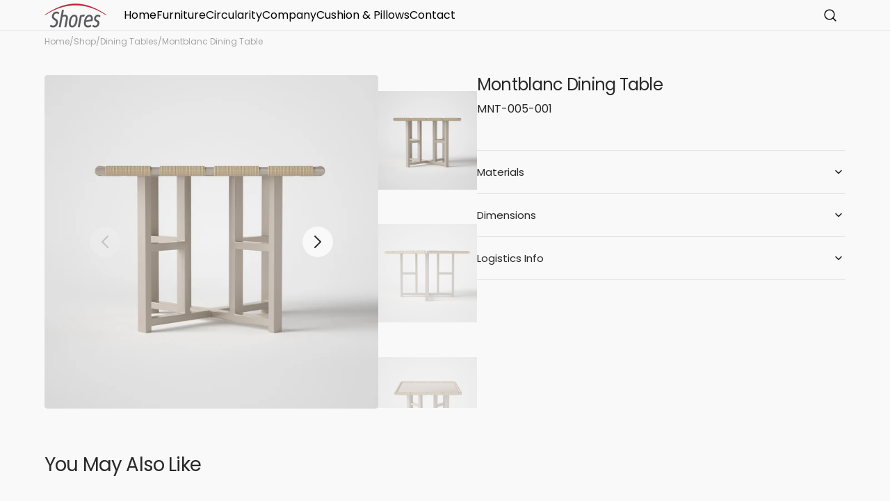

--- FILE ---
content_type: text/css
request_url: https://shoresglobal.co/cdn/shop/t/5/assets/section-product-recommendations.css?v=53820071917170599361708319437
body_size: 307
content:
.product-recommendations{display:block;overflow:hidden}.product-recommendations__list{margin-top:2.4rem;position:relative}@media (min-width: 1200px){.product-recommendations__list{margin-top:4.8rem}}.product-recommendations__list:not(.swiper-initialized) .swiper-wrapper{opacity:0}.product-recommendations__slider-nav{position:absolute;left:0;right:0;z-index:1;display:flex;justify-content:space-between;transform:translateY(-50%);pointer-events:none}@media (min-width: 1200px){.product-recommendations__slider-nav{left:-3rem;right:-3rem}}.product-recommendations__slider-nav .swiper-button-prev,.product-recommendations__slider-nav .swiper-button-next{width:4.4rem;height:4.4rem;pointer-events:all}@media (min-width: 1200px){.product-recommendations__slider-nav .swiper-button-prev,.product-recommendations__slider-nav .swiper-button-next{width:5.2rem;height:5.2rem}}.product-recommendations__slider-nav .swiper-button-prev.swiper-button-disabled,.product-recommendations__slider-nav .swiper-button-next.swiper-button-disabled{opacity:0;pointer-events:none}.product-recommendations__item--border{padding-top:4rem;border-top:.1rem solid rgb(var(--color-border))}.product-recommendations__heading{margin:0}.product-recommendations .grid__item{padding-bottom:0}.product-recommendations .card-wrapper{background-color:transparent!important}.product-recommendations .product-form__controls-group label.color-swatch{width:1.6rem!important;height:1.6rem!important}.product-recommendations .product-form__controls-group label.color-swatch:after{width:1rem!important;height:1rem!important}@media screen and (max-width: 575px){.product-recommendations__list--2-mobile .product-recommendations__slider-nav{top:30%;left:-1rem;right:-1rem}}@media screen and (max-width: 575px){.product-recommendations__list--2-mobile .collection-product-card .card-information__group{flex-direction:column;row-gap:.8rem}.product-recommendations__list--2-mobile .collection-product-card .rating{margin-bottom:0}.product-recommendations__list--2-mobile .collection-product-card .rating__stars{margin:0 .3rem 0 0}.product-recommendations__list--2-mobile .collection-product-card .rating-star:before{font-size:1.5rem}.product-recommendations__list--2-mobile .collection-product-card .rating-text{font-size:1.2rem}.product-recommendations__list--2-mobile .collection-product-card .rating-count{font-size:1rem}.product-recommendations__list--2-mobile .collection-product-card .card__title{font-size:calc(var(--font-heading-card-scale) * .9rem)}.product-recommendations__list--2-mobile .collection-product-card .card__description{font-size:1rem}.product-recommendations__list--2-mobile .collection-product-card .card__information-top{position:static;padding:1rem 0 .2rem}.product-recommendations__list--2-mobile .collection-product-card .card__badge{position:absolute;top:.8rem;left:.8rem;right:.8rem;max-width:100%}.product-recommendations__list--2-mobile .collection-product-card .badge{font-size:1.1rem}.product-recommendations__list--2-mobile .collection-product-card .card__subtitle,.product-recommendations__list--2-mobile .collection-product-card .card__vendor:after{font-size:.8rem}.product-recommendations__list--2-mobile .collection-product-card .card-information{padding:0}.product-recommendations__list--2-mobile .collection-product-card .price{font-size:1.2rem}.product-recommendations__list--2-mobile .collection-product-card .price--on-sale .price__sale{flex-direction:row;align-items:flex-start;column-gap:.4rem}.product-recommendations__list--2-mobile .collection-product-card .price--on-sale .price__sale dt{order:1}}[data-scheme=light] .product-recommendations.color-background-3 .card-wrapper,[data-scheme=light] .product-recommendations.color-background-4 .card-wrapper{--color-background: 40,40,40;--color-background-secondary: 31,31,31;--gradient-background: #282828;--color-foreground: 249, 249, 249;--color-foreground-secondary: 169, 169, 169;--color-foreground-title: 249, 249, 249;--color-button-text: 249, 249, 249;--color-button-text-hover: 249, 249, 249;--color-button: 40, 40, 40;--color-button-hover: 53, 53, 53;--color-button-secondary: 249, 249, 249;--color-button-secondary-hover: 238, 238, 238;--color-button-secondary-text: 40, 40, 40;--color-button-secondary-text-hover: 40, 40, 40;--color-button-tertiary-text: 40, 40, 40;--color-button-tertiary-text-hover: 249, 249, 249;--color-button-tertiary: 40, 40, 40;--color-button-tertiary-hover: 40, 40, 40;--color-overlay: 105, 105, 105;--color-border-input: 62, 62, 62;--color-border-input-hover: 62, 62, 62;--color-background-input: 53, 53, 53;--color-background-input-hover: 62, 62, 62;--color-border: 62, 62, 62;--color-card-price-new: 249, 249, 249}@media (prefers-color-scheme: light){[data-scheme=auto] .product-recommendations.color-background-3 .card-wrapper,[data-scheme=auto] .product-recommendations.color-background-4 .card-wrapper{--color-background: 40,40,40;--color-background-secondary: 31,31,31;--gradient-background: #282828;--color-foreground: 249, 249, 249;--color-foreground-secondary: 169, 169, 169;--color-foreground-title: 249, 249, 249;--color-button-text: 249, 249, 249;--color-button-text-hover: 249, 249, 249;--color-button: 40, 40, 40;--color-button-hover: 53, 53, 53;--color-button-secondary: 249, 249, 249;--color-button-secondary-hover: 238, 238, 238;--color-button-secondary-text: 40, 40, 40;--color-button-secondary-text-hover: 40, 40, 40;--color-button-tertiary-text: 40, 40, 40;--color-button-tertiary-text-hover: 249, 249, 249;--color-button-tertiary: 40, 40, 40;--color-button-tertiary-hover: 40, 40, 40;--color-overlay: 105, 105, 105;--color-border-input: 62, 62, 62;--color-border-input-hover: 62, 62, 62;--color-background-input: 53, 53, 53;--color-background-input-hover: 62, 62, 62;--color-border: 62, 62, 62;--color-card-price-new: 249, 249, 249}}
/*# sourceMappingURL=/cdn/shop/t/5/assets/section-product-recommendations.css.map?v=53820071917170599361708319437 */


--- FILE ---
content_type: text/javascript
request_url: https://shoresglobal.co/cdn/shop/t/5/assets/ScrollTrigger.min.js?v=44478517280027097711708319435
body_size: 16121
content:
/*!
 * ScrollTrigger 3.12.1
 * https://greensock.com
 * 
 * @license Copyright 2023, GreenSock. All rights reserved.
 * Subject to the terms at https://greensock.com/standard-license or for Club GreenSock members, the agreement issued with that membership.
 * @author: Jack Doyle, jack@greensock.com
 */

!function(e,t){"object"==typeof exports&&"undefined"!=typeof module?t(exports):"function"==typeof define&&define.amd?define(["exports"],t):t((e=e||self).window=e.window||{})}(this,function(e){"use strict";function _defineProperties(e,t){for(var r=0;r<t.length;r++){var n=t[r];n.enumerable=n.enumerable||!1,n.configurable=!0,"value"in n&&(n.writable=!0),Object.defineProperty(e,n.key,n)}}function r(){return Se||"undefined"!=typeof window&&(Se=window.gsap)&&Se.registerPlugin&&Se}function z(e,t){return~ze.indexOf(e)&&ze[ze.indexOf(e)+1][t]}function A(e){return!!~t.indexOf(e)}function B(e,t,r,n,i){return e.addEventListener(t,r,{passive:!n,capture:!!i})}function C(e,t,r,n){return e.removeEventListener(t,r,!!n)}function F(){return De&&De.isPressed||qe.cache++}function G(r,n){function Yc(e){if(e||0===e){i&&(Te.history.scrollRestoration="manual");var t=De&&De.isPressed;e=Yc.v=Math.round(e)||(De&&De.iOS?1:0),r(e),Yc.cacheID=qe.cache,t&&o("ss",e)}else(n||qe.cache!==Yc.cacheID||o("ref"))&&(Yc.cacheID=qe.cache,Yc.v=r());return Yc.v+Yc.offset}return Yc.offset=0,r&&Yc}function J(e,t){return(t&&t._ctx&&t._ctx.selector||Se.utils.toArray)(e)[0]||("string"==typeof e&&!1!==Se.config().nullTargetWarn?console.warn("Element not found:",e):null)}function K(t,e){var r=e.s,n=e.sc;A(t)&&(t=ke.scrollingElement||Ee);var i=qe.indexOf(t),o=n===Ie.sc?1:2;~i||(i=qe.push(t)-1),qe[i+o]||t.addEventListener("scroll",F);var a=qe[i+o],s=a||(qe[i+o]=G(z(t,r),!0)||(A(t)?n:G(function(e){return arguments.length?t[r]=e:t[r]})));return s.target=t,a||(s.smooth="smooth"===Se.getProperty(t,"scrollBehavior")),s}function L(e,t,i){function vd(e,t){var r=Fe();t||n<r-s?(a=o,o=e,l=s,s=r):i?o+=e:o=a+(e-a)/(r-l)*(s-l)}var o=e,a=e,s=Fe(),l=s,n=t||50,c=Math.max(500,3*n);return{update:vd,reset:function reset(){a=o=i?0:o,l=s=0},getVelocity:function getVelocity(e){var t=l,r=a,n=Fe();return!e&&0!==e||e===o||vd(e),s===l||c<n-l?0:(o+(i?r:-r))/((i?n:s)-t)*1e3}}}function M(e,t){return t&&!e._gsapAllow&&e.preventDefault(),e.changedTouches?e.changedTouches[0]:e}function N(e){var t=Math.max.apply(Math,e),r=Math.min.apply(Math,e);return Math.abs(t)>=Math.abs(r)?t:r}function O(){(Ae=Se.core.globals().ScrollTrigger)&&Ae.core&&function _integrate(){var e=Ae.core,r=e.bridge||{},t=e._scrollers,n=e._proxies;t.push.apply(t,qe),n.push.apply(n,ze),qe=t,ze=n,o=function _bridge(e,t){return r[e](t)}}()}function P(e){return(Se=e||r())&&"undefined"!=typeof document&&document.body&&(Te=window,Ee=(ke=document).documentElement,Pe=ke.body,t=[Te,ke,Ee,Pe],Se.utils.clamp,Be=Se.core.context||function(){},Oe="onpointerenter"in Pe?"pointer":"mouse",Me=k.isTouch=Te.matchMedia&&Te.matchMedia("(hover: none), (pointer: coarse)").matches?1:"ontouchstart"in Te||0<navigator.maxTouchPoints||0<navigator.msMaxTouchPoints?2:0,Re=k.eventTypes=("ontouchstart"in Ee?"touchstart,touchmove,touchcancel,touchend":"onpointerdown"in Ee?"pointerdown,pointermove,pointercancel,pointerup":"mousedown,mousemove,mouseup,mouseup").split(","),setTimeout(function(){return i=0},500),O(),Ce=1),Ce}var Se,Ce,Te,ke,Ee,Pe,Me,Oe,Ae,t,De,Re,Be,i=1,Ye=[],qe=[],ze=[],Fe=Date.now,o=function _bridge(e,t){return t},n="scrollLeft",a="scrollTop",Le={s:n,p:"left",p2:"Left",os:"right",os2:"Right",d:"width",d2:"Width",a:"x",sc:G(function(e){return arguments.length?Te.scrollTo(e,Ie.sc()):Te.pageXOffset||ke[n]||Ee[n]||Pe[n]||0})},Ie={s:a,p:"top",p2:"Top",os:"bottom",os2:"Bottom",d:"height",d2:"Height",a:"y",op:Le,sc:G(function(e){return arguments.length?Te.scrollTo(Le.sc(),e):Te.pageYOffset||ke[a]||Ee[a]||Pe[a]||0})};Le.op=Ie,qe.cache=0;var k=(Observer.prototype.init=function init(e){Ce||P(Se)||console.warn("Please gsap.registerPlugin(Observer)"),Ae||O();var i=e.tolerance,a=e.dragMinimum,t=e.type,o=e.target,r=e.lineHeight,n=e.debounce,s=e.preventDefault,l=e.onStop,c=e.onStopDelay,u=e.ignore,f=e.wheelSpeed,p=e.event,d=e.onDragStart,h=e.onDragEnd,g=e.onDrag,v=e.onPress,b=e.onRelease,m=e.onRight,y=e.onLeft,x=e.onUp,_=e.onDown,w=e.onChangeX,S=e.onChangeY,T=e.onChange,k=e.onToggleX,E=e.onToggleY,D=e.onHover,R=e.onHoverEnd,Y=e.onMove,q=e.ignoreCheck,z=e.isNormalizer,I=e.onGestureStart,X=e.onGestureEnd,H=e.onWheel,W=e.onEnable,G=e.onDisable,j=e.onClick,V=e.scrollSpeed,U=e.capture,Q=e.allowClicks,Z=e.lockAxis,$=e.onLockAxis;function We(){return ye=Fe()}function Xe(e,t){return(se.event=e)&&u&&~u.indexOf(e.target)||t&&he&&"touch"!==e.pointerType||q&&q(e,t)}function Ze(){var e=se.deltaX=N(be),t=se.deltaY=N(me),r=Math.abs(e)>=i,n=Math.abs(t)>=i;T&&(r||n)&&T(se,e,t,be,me),r&&(m&&0<se.deltaX&&m(se),y&&se.deltaX<0&&y(se),w&&w(se),k&&se.deltaX<0!=le<0&&k(se),le=se.deltaX,be[0]=be[1]=be[2]=0),n&&(_&&0<se.deltaY&&_(se),x&&se.deltaY<0&&x(se),S&&S(se),E&&se.deltaY<0!=ce<0&&E(se),ce=se.deltaY,me[0]=me[1]=me[2]=0),(ne||re)&&(Y&&Y(se),re&&(g(se),re=!1),ne=!1),oe&&!(oe=!1)&&$&&$(se),ie&&(H(se),ie=!1),ee=0}function $e(e,t,r){be[r]+=e,me[r]+=t,se._vx.update(e),se._vy.update(t),n?ee=ee||requestAnimationFrame(Ze):Ze()}function _e(e,t){Z&&!ae&&(se.axis=ae=Math.abs(e)>Math.abs(t)?"x":"y",oe=!0),"y"!==ae&&(be[2]+=e,se._vx.update(e,!0)),"x"!==ae&&(me[2]+=t,se._vy.update(t,!0)),n?ee=ee||requestAnimationFrame(Ze):Ze()}function af(e){if(!Xe(e,1)){var t=(e=M(e,s)).clientX,r=e.clientY,n=t-se.x,i=r-se.y,o=se.isDragging;se.x=t,se.y=r,(o||Math.abs(se.startX-t)>=a||Math.abs(se.startY-r)>=a)&&(g&&(re=!0),o||(se.isDragging=!0),_e(n,i),o||d&&d(se))}}function df(e){return e.touches&&1<e.touches.length&&(se.isGesturing=!0)&&I(e,se.isDragging)}function ef(){return(se.isGesturing=!1)||X(se)}function ff(e){if(!Xe(e)){var t=ue(),r=fe();$e((t-pe)*V,(r-de)*V,1),pe=t,de=r,l&&te.restart(!0)}}function gf(e){if(!Xe(e)){e=M(e,s),H&&(ie=!0);var t=(1===e.deltaMode?r:2===e.deltaMode?Te.innerHeight:1)*f;$e(e.deltaX*t,e.deltaY*t,0),l&&!z&&te.restart(!0)}}function hf(e){if(!Xe(e)){var t=e.clientX,r=e.clientY,n=t-se.x,i=r-se.y;se.x=t,se.y=r,ne=!0,(n||i)&&_e(n,i)}}function jf(e){se.event=e,D(se)}function kf(e){se.event=e,R(se)}function lf(e){return Xe(e)||M(e,s)&&j(se)}this.target=o=J(o)||Ee,this.vars=e,u=u&&Se.utils.toArray(u),i=i||1e-9,a=a||0,f=f||1,V=V||1,t=t||"wheel,touch,pointer",n=!1!==n,r=r||parseFloat(Te.getComputedStyle(Pe).lineHeight)||22;var ee,te,re,ne,ie,oe,ae,se=this,le=0,ce=0,ue=K(o,Le),fe=K(o,Ie),pe=ue(),de=fe(),he=~t.indexOf("touch")&&!~t.indexOf("pointer")&&"pointerdown"===Re[0],ge=A(o),ve=o.ownerDocument||ke,be=[0,0,0],me=[0,0,0],ye=0,xe=se.onPress=function(e){Xe(e,1)||e&&e.button||(se.axis=ae=null,te.pause(),se.isPressed=!0,e=M(e),le=ce=0,se.startX=se.x=e.clientX,se.startY=se.y=e.clientY,se._vx.reset(),se._vy.reset(),B(z?o:ve,Re[1],af,s,!0),se.deltaX=se.deltaY=0,v&&v(se))},we=se.onRelease=function(t){if(!Xe(t,1)){C(z?o:ve,Re[1],af,!0);var e=!isNaN(se.y-se.startY),r=se.isDragging&&(3<Math.abs(se.x-se.startX)||3<Math.abs(se.y-se.startY)),n=M(t);!r&&e&&(se._vx.reset(),se._vy.reset(),s&&Q&&Se.delayedCall(.08,function(){if(300<Fe()-ye&&!t.defaultPrevented)if(t.target.click)t.target.click();else if(ve.createEvent){var e=ve.createEvent("MouseEvents");e.initMouseEvent("click",!0,!0,Te,1,n.screenX,n.screenY,n.clientX,n.clientY,!1,!1,!1,!1,0,null),t.target.dispatchEvent(e)}})),se.isDragging=se.isGesturing=se.isPressed=!1,l&&!z&&te.restart(!0),h&&r&&h(se),b&&b(se,r)}};te=se._dc=Se.delayedCall(c||.25,function onStopFunc(){se._vx.reset(),se._vy.reset(),te.pause(),l&&l(se)}).pause(),se.deltaX=se.deltaY=0,se._vx=L(0,50,!0),se._vy=L(0,50,!0),se.scrollX=ue,se.scrollY=fe,se.isDragging=se.isGesturing=se.isPressed=!1,Be(this),se.enable=function(e){return se.isEnabled||(B(ge?ve:o,"scroll",F),0<=t.indexOf("scroll")&&B(ge?ve:o,"scroll",ff,s,U),0<=t.indexOf("wheel")&&B(o,"wheel",gf,s,U),(0<=t.indexOf("touch")&&Me||0<=t.indexOf("pointer"))&&(B(o,Re[0],xe,s,U),B(ve,Re[2],we),B(ve,Re[3],we),Q&&B(o,"click",We,!1,!0),j&&B(o,"click",lf),I&&B(ve,"gesturestart",df),X&&B(ve,"gestureend",ef),D&&B(o,Oe+"enter",jf),R&&B(o,Oe+"leave",kf),Y&&B(o,Oe+"move",hf)),se.isEnabled=!0,e&&e.type&&xe(e),W&&W(se)),se},se.disable=function(){se.isEnabled&&(Ye.filter(function(e){return e!==se&&A(e.target)}).length||C(ge?ve:o,"scroll",F),se.isPressed&&(se._vx.reset(),se._vy.reset(),C(z?o:ve,Re[1],af,!0)),C(ge?ve:o,"scroll",ff,U),C(o,"wheel",gf,U),C(o,Re[0],xe,U),C(ve,Re[2],we),C(ve,Re[3],we),C(o,"click",We,!0),C(o,"click",lf),C(ve,"gesturestart",df),C(ve,"gestureend",ef),C(o,Oe+"enter",jf),C(o,Oe+"leave",kf),C(o,Oe+"move",hf),se.isEnabled=se.isPressed=se.isDragging=!1,G&&G(se))},se.kill=se.revert=function(){se.disable();var e=Ye.indexOf(se);0<=e&&Ye.splice(e,1),De===se&&(De=0)},Ye.push(se),z&&A(o)&&(De=se),se.enable(p)},function _createClass(e,t,r){return t&&_defineProperties(e.prototype,t),r&&_defineProperties(e,r),e}(Observer,[{key:"velocityX",get:function get(){return this._vx.getVelocity()}},{key:"velocityY",get:function get(){return this._vy.getVelocity()}}]),Observer);function Observer(e){this.init(e)}k.version="3.12.1",k.create=function(e){return new k(e)},k.register=P,k.getAll=function(){return Ye.slice()},k.getById=function(t){return Ye.filter(function(e){return e.vars.id===t})[0]},r()&&Se.registerPlugin(k);function ya(e,t,r){var n=pt(e)&&("clamp("===e.substr(0,6)||-1<e.indexOf("max"));return(r["_"+t+"Clamp"]=n)?e.substr(6,e.length-7):e}function za(e,t){return!t||pt(e)&&"clamp("===e.substr(0,6)?e:"clamp("+e+")"}function Ba(){return et=1}function Ca(){return et=0}function Da(e){return e}function Ea(e){return Math.round(1e5*e)/1e5||0}function Fa(){return"undefined"!=typeof window}function Ga(){return Ne||Fa()&&(Ne=window.gsap)&&Ne.registerPlugin&&Ne}function Ha(e){return!!~l.indexOf(e)}function Ia(e){return z(e,"getBoundingClientRect")||(Ha(e)?function(){return Rt.width=He.innerWidth,Rt.height=He.innerHeight,Rt}:function(){return Ct(e)})}function La(e,t){var r=t.s,n=t.d2,i=t.d,o=t.a;return Math.max(0,(r="scroll"+n)&&(o=z(e,r))?o()-Ia(e)()[i]:Ha(e)?(je[r]||Je[r])-(He["inner"+n]||je["client"+n]||Je["client"+n]):e[r]-e["offset"+n])}function Ma(e,t){for(var r=0;r<h.length;r+=3)t&&!~t.indexOf(h[r+1])||e(h[r],h[r+1],h[r+2])}function Oa(e){return"function"==typeof e}function Pa(e){return"number"==typeof e}function Qa(e){return"object"==typeof e}function Ra(e,t,r){return e&&e.progress(t?0:1)&&r&&e.pause()}function Sa(e,t){if(e.enabled){var r=t(e);r&&r.totalTime&&(e.callbackAnimation=r)}}function hb(e){return He.getComputedStyle(e)}function jb(e,t){for(var r in t)r in e||(e[r]=t[r]);return e}function lb(e,t){var r=t.d2;return e["offset"+r]||e["client"+r]||0}function mb(e){var t,r=[],n=e.labels,i=e.duration();for(t in n)r.push(n[t]/i);return r}function ob(i){var o=Ne.utils.snap(i),a=Array.isArray(i)&&i.slice(0).sort(function(e,t){return e-t});return a?function(e,t,r){var n;if(void 0===r&&(r=.001),!t)return o(e);if(0<t){for(e-=r,n=0;n<a.length;n++)if(a[n]>=e)return a[n];return a[n-1]}for(n=a.length,e+=r;n--;)if(a[n]<=e)return a[n];return a[0]}:function(e,t,r){void 0===r&&(r=.001);var n=o(e);return!t||Math.abs(n-e)<r||n-e<0==t<0?n:o(t<0?e-i:e+i)}}function qb(t,r,e,n){return e.split(",").forEach(function(e){return t(r,e,n)})}function rb(e,t,r,n,i){return e.addEventListener(t,r,{passive:!n,capture:!!i})}function sb(e,t,r,n){return e.removeEventListener(t,r,!!n)}function tb(e,t,r){(r=r&&r.wheelHandler)&&(e(t,"wheel",r),e(t,"touchmove",r))}function xb(e,t){if(pt(e)){var r=e.indexOf("="),n=~r?(e.charAt(r-1)+1)*parseFloat(e.substr(r+1)):0;~r&&(e.indexOf("%")>r&&(n*=t/100),e=e.substr(0,r-1)),e=n+(e in Y?Y[e]*t:~e.indexOf("%")?parseFloat(e)*t/100:parseFloat(e)||0)}return e}function yb(e,t,r,n,i,o,a,s){var l=i.startColor,c=i.endColor,u=i.fontSize,f=i.indent,p=i.fontWeight,d=Ge.createElement("div"),h=Ha(r)||"fixed"===z(r,"pinType"),g=-1!==e.indexOf("scroller"),v=h?Je:r,b=-1!==e.indexOf("start"),m=b?l:c,y="border-color:"+m+";font-size:"+u+";color:"+m+";font-weight:"+p+";pointer-events:none;white-space:nowrap;font-family:sans-serif,Arial;z-index:1000;padding:4px 8px;border-width:0;border-style:solid;";return y+="position:"+((g||s)&&h?"fixed;":"absolute;"),!g&&!s&&h||(y+=(n===Ie?T:D)+":"+(o+parseFloat(f))+"px;"),a&&(y+="box-sizing:border-box;text-align:left;width:"+a.offsetWidth+"px;"),d._isStart=b,d.setAttribute("class","gsap-marker-"+e+(t?" marker-"+t:"")),d.style.cssText=y,d.innerText=t||0===t?e+"-"+t:e,v.children[0]?v.insertBefore(d,v.children[0]):v.appendChild(d),d._offset=d["offset"+n.op.d2],q(d,0,n,b),d}function Db(){return 34<ct()-ut&&(w=w||requestAnimationFrame(V))}function Eb(){v&&v.isPressed&&!(v.startX>Je.clientWidth)||(qe.cache++,v?w=w||requestAnimationFrame(V):V(),ut||H("scrollStart"),ut=ct())}function Fb(){y=He.innerWidth,m=He.innerHeight}function Gb(){qe.cache++,Qe||g||Ge.fullscreenElement||Ge.webkitFullscreenElement||b&&y===He.innerWidth&&!(Math.abs(He.innerHeight-m)>.25*He.innerHeight)||c.restart(!0)}function Jb(){return sb(ee,"scrollEnd",Jb)||Ot(!0)}function Mb(e){for(var t=0;t<W.length;t+=5)(!e||W[t+4]&&W[t+4].query===e)&&(W[t].style.cssText=W[t+1],W[t].getBBox&&W[t].setAttribute("transform",W[t+2]||""),W[t+3].uncache=1)}function Nb(e,t){var r;for(tt=0;tt<Et.length;tt++)!(r=Et[tt])||t&&r._ctx!==t||(e?r.kill(1):r.revert(!0,!0));t&&Mb(t),t||H("revert")}function Ob(e,t){qe.cache++,!t&&ot||qe.forEach(function(e){return Oa(e)&&e.cacheID++&&(e.rec=0)}),pt(e)&&(He.history.scrollRestoration=_=e)}function _b(e,t,r,n){if(!e._gsap.swappedIn){for(var i,o=U.length,a=t.style,s=e.style;o--;)a[i=U[o]]=r[i];a.position="absolute"===r.position?"absolute":"relative","inline"===r.display&&(a.display="inline-block"),s[D]=s[T]="auto",a.flexBasis=r.flexBasis||"auto",a.overflow="visible",a.boxSizing="border-box",a[ht]=lb(e,Le)+St,a[gt]=lb(e,Ie)+St,a[xt]=s[_t]=s.top=s.left="0",Dt(n),s[ht]=s.maxWidth=r[ht],s[gt]=s.maxHeight=r[gt],s[xt]=r[xt],e.parentNode!==t&&(e.parentNode.insertBefore(t,e),t.appendChild(e)),e._gsap.swappedIn=!0}}function cc(e){for(var t=Q.length,r=e.style,n=[],i=0;i<t;i++)n.push(Q[i],r[Q[i]]);return n.t=e,n}function fc(e,t,r,n,i,o,a,s,l,c,u,f,p,d){Oa(e)&&(e=e(s)),pt(e)&&"max"===e.substr(0,3)&&(e=f+("="===e.charAt(4)?xb("0"+e.substr(3),r):0));var h,g,v,b=p?p.time():0;if(p&&p.seek(0),isNaN(e)||(e=+e),Pa(e))p&&(e=Ne.utils.mapRange(p.scrollTrigger.start,p.scrollTrigger.end,0,f,e)),a&&q(a,r,n,!0);else{Oa(t)&&(t=t(s));var m,y,x,_,w=(e||"0").split(" ");v=J(t,s)||Je,(m=Ct(v)||{})&&(m.left||m.top)||"none"!==hb(v).display||(_=v.style.display,v.style.display="block",m=Ct(v),_?v.style.display=_:v.style.removeProperty("display")),y=xb(w[0],m[n.d]),x=xb(w[1]||"0",r),e=m[n.p]-l[n.p]-c+y+i-x,a&&q(a,x,n,r-x<20||a._isStart&&20<x),r-=r-x}if(d&&(s[d]=e||-.001,e<0&&(e=0)),o){var S=e+r,C=o._isStart;h="scroll"+n.d2,q(o,S,n,C&&20<S||!C&&(u?Math.max(Je[h],je[h]):o.parentNode[h])<=S+1),u&&(l=Ct(a),u&&(o.style[n.op.p]=l[n.op.p]-n.op.m-o._offset+St))}return p&&v&&(h=Ct(v),p.seek(f),g=Ct(v),p._caScrollDist=h[n.p]-g[n.p],e=e/p._caScrollDist*f),p&&p.seek(b),p?e:Math.round(e)}function hc(e,t,r,n){if(e.parentNode!==t){var i,o,a=e.style;if(t===Je){for(i in e._stOrig=a.cssText,o=hb(e))+i||$.test(i)||!o[i]||"string"!=typeof a[i]||"0"===i||(a[i]=o[i]);a.top=r,a.left=n}else a.cssText=e._stOrig;Ne.core.getCache(e).uncache=1,t.appendChild(e)}}function ic(r,e,n){var i=e,o=i;return function(e){var t=Math.round(r());return t!==i&&t!==o&&3<Math.abs(t-i)&&3<Math.abs(t-o)&&(e=t,n&&n()),o=i,i=e}}function jc(e,t,r){var n={};n[t.p]="+="+r,Ne.set(e,n)}function kc(c,e){function pk(e,t,r,n,i){var o=pk.tween,a=t.onComplete,s={};r=r||u();var l=ic(u,r,function(){o.kill(),pk.tween=0});return i=n&&i||0,n=n||e-r,o&&o.kill(),t[f]=e,(t.modifiers=s)[f]=function(){return l(r+n*o.ratio+i*o.ratio*o.ratio)},t.onUpdate=function(){qe.cache++,V()},t.onComplete=function(){pk.tween=0,a&&a.call(o)},o=pk.tween=Ne.to(c,t)}var u=K(c,e),f="_scroll"+e.p2;return(c[f]=u).wheelHandler=function(){return pk.tween&&pk.tween.kill()&&(pk.tween=0)},rb(c,"wheel",u.wheelHandler),ee.isTouch&&rb(c,"touchmove",u.wheelHandler),pk}var Ne,s,He,Ge,je,Je,l,c,Ve,Ue,Ke,u,Qe,et,f,tt,p,d,h,rt,nt,g,v,b,m,y,E,x,_,it,w,ot,at,st,lt=1,ct=Date.now,S=ct(),ut=0,ft=0,pt=function _isString(e){return"string"==typeof e},dt=Math.abs,T="right",D="bottom",ht="width",gt="height",vt="Right",bt="Left",mt="Top",yt="Bottom",xt="padding",_t="margin",wt="Width",R="Height",St="px",Ct=function _getBounds(e,t){var r=t&&"matrix(1, 0, 0, 1, 0, 0)"!==hb(e)[f]&&Ne.to(e,{x:0,y:0,xPercent:0,yPercent:0,rotation:0,rotationX:0,rotationY:0,scale:1,skewX:0,skewY:0}).progress(1),n=e.getBoundingClientRect();return r&&r.progress(0).kill(),n},Tt={startColor:"green",endColor:"red",indent:0,fontSize:"16px",fontWeight:"normal"},kt={toggleActions:"play",anticipatePin:0},Y={top:0,left:0,center:.5,bottom:1,right:1},q=function _positionMarker(e,t,r,n){var i={display:"block"},o=r[n?"os2":"p2"],a=r[n?"p2":"os2"];e._isFlipped=n,i[r.a+"Percent"]=n?-100:0,i[r.a]=n?"1px":0,i["border"+o+wt]=1,i["border"+a+wt]=0,i[r.p]=t+"px",Ne.set(e,i)},Et=[],Pt={},I={},X=[],H=function _dispatch(e){return I[e]&&I[e].map(function(e){return e()})||X},W=[],Mt=0,Ot=function _refreshAll(e,t){if(!ut||e){ot=ee.isRefreshing=!0,qe.forEach(function(e){return Oa(e)&&++e.cacheID&&(e.rec=e())});var r=H("refreshInit");rt&&ee.sort(),t||Nb(),qe.forEach(function(e){Oa(e)&&(e.smooth&&(e.target.style.scrollBehavior="auto"),e(0))}),Et.slice(0).forEach(function(e){return e.refresh()}),Et.forEach(function(e,t){if(e._subPinOffset&&e.pin){var r=e.vars.horizontal?"offsetWidth":"offsetHeight",n=e.pin[r];e.revert(!0,1),e.adjustPinSpacing(e.pin[r]-n),e.refresh()}}),Et.forEach(function(e){var t=La(e.scroller,e._dir);("max"===e.vars.end||e._endClamp&&e.end>t)&&e.setPositions(e.start,Math.max(e.start+1,t),!0)}),r.forEach(function(e){return e&&e.render&&e.render(-1)}),qe.forEach(function(e){Oa(e)&&(e.smooth&&requestAnimationFrame(function(){return e.target.style.scrollBehavior="smooth"}),e.rec&&e(e.rec))}),Ob(_,1),c.pause(),Mt++,V(ot=2),Et.forEach(function(e){return Oa(e.vars.onRefresh)&&e.vars.onRefresh(e)}),ot=ee.isRefreshing=!1,H("refresh")}else rb(ee,"scrollEnd",Jb)},j=0,At=1,V=function _updateAll(e){if(!ot||2===e){ee.isUpdating=!0,st&&st.update(0);var t=Et.length,r=ct(),n=50<=r-S,i=t&&Et[0].scroll();if(At=i<j?-1:1,ot||(j=i),n&&(ut&&!et&&200<r-ut&&(ut=0,H("scrollEnd")),Ke=S,S=r),At<0){for(tt=t;0<tt--;)Et[tt]&&Et[tt].update(0,n);At=1}else for(tt=0;tt<t;tt++)Et[tt]&&Et[tt].update(0,n);ee.isUpdating=!1}w=0},U=["left","top",D,T,_t+yt,_t+vt,_t+mt,_t+bt,"display","flexShrink","float","zIndex","gridColumnStart","gridColumnEnd","gridRowStart","gridRowEnd","gridArea","justifySelf","alignSelf","placeSelf","order"],Q=U.concat([ht,gt,"boxSizing","max"+wt,"max"+R,"position",_t,xt,xt+mt,xt+vt,xt+yt,xt+bt]),Z=/([A-Z])/g,Dt=function _setState(e){if(e){var t,r,n=e.t.style,i=e.length,o=0;for((e.t._gsap||Ne.core.getCache(e.t)).uncache=1;o<i;o+=2)r=e[o+1],t=e[o],r?n[t]=r:n[t]&&n.removeProperty(t.replace(Z,"-$1").toLowerCase())}},Rt={left:0,top:0},$=/(webkit|moz|length|cssText|inset)/i,ee=(ScrollTrigger.prototype.init=function init(M,O){if(this.progress=this.start=0,this.vars&&this.kill(!0,!0),ft){var A,n,d,D,R,B,Y,q,F,L,I,e,X,N,H,W,G,j,t,V,b,U,Q,m,Z,y,$,x,r,_,w,ee,i,h,te,re,ne,S,o,C=(M=jb(pt(M)||Pa(M)||M.nodeType?{trigger:M}:M,kt)).onUpdate,T=M.toggleClass,a=M.id,k=M.onToggle,ie=M.onRefresh,E=M.scrub,oe=M.trigger,ae=M.pin,se=M.pinSpacing,le=M.invalidateOnRefresh,P=M.anticipatePin,s=M.onScrubComplete,g=M.onSnapComplete,ce=M.once,ue=M.snap,fe=M.pinReparent,l=M.pinSpacer,pe=M.containerAnimation,de=M.fastScrollEnd,he=M.preventOverlaps,ge=M.horizontal||M.containerAnimation&&!1!==M.horizontal?Le:Ie,ve=!E&&0!==E,be=J(M.scroller||He),c=Ne.core.getCache(be),me=Ha(be),ye="fixed"===("pinType"in M?M.pinType:z(be,"pinType")||me&&"fixed"),xe=[M.onEnter,M.onLeave,M.onEnterBack,M.onLeaveBack],_e=ve&&M.toggleActions.split(" "),we="markers"in M?M.markers:kt.markers,Se=me?0:parseFloat(hb(be)["border"+ge.p2+wt])||0,Ce=this,Te=M.onRefreshInit&&function(){return M.onRefreshInit(Ce)},ke=function _getSizeFunc(e,t,r){var n=r.d,i=r.d2,o=r.a;return(o=z(e,"getBoundingClientRect"))?function(){return o()[n]}:function(){return(t?He["inner"+i]:e["client"+i])||0}}(be,me,ge),Ee=function _getOffsetsFunc(e,t){return!t||~ze.indexOf(e)?Ia(e):function(){return Rt}}(be,me),Pe=0,Me=0,Oe=0,Ae=K(be,ge);if(Ce._startClamp=Ce._endClamp=!1,Ce._dir=ge,P*=45,Ce.scroller=be,Ce.scroll=pe?pe.time.bind(pe):Ae,D=Ae(),Ce.vars=M,O=O||M.animation,"refreshPriority"in M&&(rt=1,-9999===M.refreshPriority&&(st=Ce)),c.tweenScroll=c.tweenScroll||{top:kc(be,Ie),left:kc(be,Le)},Ce.tweenTo=A=c.tweenScroll[ge.p],Ce.scrubDuration=function(e){(i=Pa(e)&&e)?ee?ee.duration(e):ee=Ne.to(O,{ease:"expo",totalProgress:"+=0",duration:i,paused:!0,onComplete:function onComplete(){return s&&s(Ce)}}):(ee&&ee.progress(1).kill(),ee=0)},O&&(O.vars.lazy=!1,O._initted&&!Ce.isReverted||!1!==O.vars.immediateRender&&!1!==M.immediateRender&&O.duration()&&O.render(0,!0,!0),Ce.animation=O.pause(),(O.scrollTrigger=Ce).scrubDuration(E),_=0,a=a||O.vars.id),ue&&(Qa(ue)&&!ue.push||(ue={snapTo:ue}),"scrollBehavior"in Je.style&&Ne.set(me?[Je,je]:be,{scrollBehavior:"auto"}),qe.forEach(function(e){return Oa(e)&&e.target===(me?Ge.scrollingElement||je:be)&&(e.smooth=!1)}),d=Oa(ue.snapTo)?ue.snapTo:"labels"===ue.snapTo?function _getClosestLabel(t){return function(e){return Ne.utils.snap(mb(t),e)}}(O):"labelsDirectional"===ue.snapTo?function _getLabelAtDirection(r){return function(e,t){return ob(mb(r))(e,t.direction)}}(O):!1!==ue.directional?function(e,t){return ob(ue.snapTo)(e,ct()-Me<500?0:t.direction)}:Ne.utils.snap(ue.snapTo),h=ue.duration||{min:.1,max:2},h=Qa(h)?Ue(h.min,h.max):Ue(h,h),te=Ne.delayedCall(ue.delay||i/2||.1,function(){var e=Ae(),t=ct()-Me<500,r=A.tween;if(!(t||Math.abs(Ce.getVelocity())<10)||r||et||Pe===e)Ce.isActive&&Pe!==e&&te.restart(!0);else{var n=(e-B)/N,i=O&&!ve?O.totalProgress():n,o=t?0:(i-w)/(ct()-Ke)*1e3||0,a=Ne.utils.clamp(-n,1-n,dt(o/2)*o/.185),s=n+(!1===ue.inertia?0:a),l=Ue(0,1,d(s,Ce)),c=Math.round(B+l*N),u=ue.onStart,f=ue.onInterrupt,p=ue.onComplete;if(e<=Y&&B<=e&&c!==e){if(r&&!r._initted&&r.data<=dt(c-e))return;!1===ue.inertia&&(a=l-n),A(c,{duration:h(dt(.185*Math.max(dt(s-i),dt(l-i))/o/.05||0)),ease:ue.ease||"power3",data:dt(c-e),onInterrupt:function onInterrupt(){return te.restart(!0)&&f&&f(Ce)},onComplete:function onComplete(){Ce.update(),Pe=Ae(),_=w=O&&!ve?O.totalProgress():Ce.progress,g&&g(Ce),p&&p(Ce)}},e,a*N,c-e-a*N),u&&u(Ce,A.tween)}}}).pause()),a&&(Pt[a]=Ce),o=(o=(oe=Ce.trigger=J(oe||!0!==ae&&ae))&&oe._gsap&&oe._gsap.stRevert)&&o(Ce),ae=!0===ae?oe:J(ae),pt(T)&&(T={targets:oe,className:T}),ae&&(!1===se||se===_t||(se=!(!se&&ae.parentNode&&ae.parentNode.style&&"flex"===hb(ae.parentNode).display)&&xt),Ce.pin=ae,(n=Ne.core.getCache(ae)).spacer?H=n.pinState:(l&&((l=J(l))&&!l.nodeType&&(l=l.current||l.nativeElement),n.spacerIsNative=!!l,l&&(n.spacerState=cc(l))),n.spacer=j=l||Ge.createElement("div"),j.classList.add("pin-spacer"),a&&j.classList.add("pin-spacer-"+a),n.pinState=H=cc(ae)),!1!==M.force3D&&Ne.set(ae,{force3D:!0}),Ce.spacer=j=n.spacer,r=hb(ae),m=r[se+ge.os2],V=Ne.getProperty(ae),b=Ne.quickSetter(ae,ge.a,St),_b(ae,j,r),G=cc(ae)),we){e=Qa(we)?jb(we,Tt):Tt,L=yb("scroller-start",a,be,ge,e,0),I=yb("scroller-end",a,be,ge,e,0,L),t=L["offset"+ge.op.d2];var u=J(z(be,"content")||be);q=this.markerStart=yb("start",a,u,ge,e,t,0,pe),F=this.markerEnd=yb("end",a,u,ge,e,t,0,pe),pe&&(S=Ne.quickSetter([q,F],ge.a,St)),ye||ze.length&&!0===z(be,"fixedMarkers")||(function _makePositionable(e){var t=hb(e).position;e.style.position="absolute"===t||"fixed"===t?t:"relative"}(me?Je:be),Ne.set([L,I],{force3D:!0}),y=Ne.quickSetter(L,ge.a,St),x=Ne.quickSetter(I,ge.a,St))}if(pe){var f=pe.vars.onUpdate,p=pe.vars.onUpdateParams;pe.eventCallback("onUpdate",function(){Ce.update(0,0,1),f&&f.apply(pe,p||[])})}if(Ce.previous=function(){return Et[Et.indexOf(Ce)-1]},Ce.next=function(){return Et[Et.indexOf(Ce)+1]},Ce.revert=function(e,t){if(!t)return Ce.kill(!0);var r=!1!==e||!Ce.enabled,n=Qe;r!==Ce.isReverted&&(r&&(re=Math.max(Ae(),Ce.scroll.rec||0),Oe=Ce.progress,ne=O&&O.progress()),q&&[q,F,L,I].forEach(function(e){return e.style.display=r?"none":"block"}),r&&(Qe=Ce).update(r),!ae||fe&&Ce.isActive||(r?function _swapPinOut(e,t,r){Dt(r);var n=e._gsap;if(n.spacerIsNative)Dt(n.spacerState);else if(e._gsap.swappedIn){var i=t.parentNode;i&&(i.insertBefore(e,t),i.removeChild(t))}e._gsap.swappedIn=!1}(ae,j,H):_b(ae,j,hb(ae),Z)),r||Ce.update(r),Qe=n,Ce.isReverted=r)},Ce.refresh=function(e,t,r,n){if(!Qe&&Ce.enabled||t)if(ae&&e&&ut)rb(ScrollTrigger,"scrollEnd",Jb);else{!ot&&Te&&Te(Ce),Qe=Ce,A.tween&&(A.tween.kill(),A.tween=0),ee&&ee.pause(),le&&O&&O.revert({kill:!1}).invalidate(),Ce.isReverted||Ce.revert(!0,!0),Ce._subPinOffset=!1;var i,o,a,s,l,c,u,f,p,d,h,g,v,b=ke(),m=Ee(),y=pe?pe.duration():La(be,ge),x=N<=.01,_=0,w=n||0,S=Qa(r)?r.end:M.end,C=M.endTrigger||oe,T=Qa(r)?r.start:M.start||(0!==M.start&&oe?ae?"0 0":"0 100%":0),k=Ce.pinnedContainer=M.pinnedContainer&&J(M.pinnedContainer,Ce),E=oe&&Math.max(0,Et.indexOf(Ce))||0,P=E;for(we&&Qa(r)&&(g=Ne.getProperty(L,ge.p),v=Ne.getProperty(I,ge.p));P--;)(c=Et[P]).end||c.refresh(0,1)||(Qe=Ce),!(u=c.pin)||u!==oe&&u!==ae&&u!==k||c.isReverted||((d=d||[]).unshift(c),c.revert(!0,!0)),c!==Et[P]&&(E--,P--);for(Oa(T)&&(T=T(Ce)),T=ya(T,"start",Ce),B=fc(T,oe,b,ge,Ae(),q,L,Ce,m,Se,ye,y,pe,Ce._startClamp&&"_startClamp")||(ae?-.001:0),Oa(S)&&(S=S(Ce)),pt(S)&&!S.indexOf("+=")&&(~S.indexOf(" ")?S=(pt(T)?T.split(" ")[0]:"")+S:(_=xb(S.substr(2),b),S=pt(T)?T:(pe?Ne.utils.mapRange(0,pe.duration(),pe.scrollTrigger.start,pe.scrollTrigger.end,B):B)+_,C=oe)),S=ya(S,"end",Ce),Y=Math.max(B,fc(S||(C?"100% 0":y),C,b,ge,Ae()+_,F,I,Ce,m,Se,ye,y,pe,Ce._endClamp&&"_endClamp"))||-.001,_=0,P=E;P--;)(u=(c=Et[P]).pin)&&c.start-c._pinPush<=B&&!pe&&0<c.end&&(i=c.end-(Ce._startClamp?Math.max(0,c.start):c.start),(u===oe&&c.start-c._pinPush<B||u===k)&&isNaN(T)&&(_+=i*(1-c.progress)),u===ae&&(w+=i));if(B+=_,Y+=_,Ce._startClamp&&(Ce._startClamp+=_),Ce._endClamp&&!ot&&(Ce._endClamp=Y||-.001,Y=Math.min(Y,La(be,ge))),N=Y-B||(B-=.01)&&.001,x&&(Oe=Ne.utils.clamp(0,1,Ne.utils.normalize(B,Y,re))),Ce._pinPush=w,q&&_&&((i={})[ge.a]="+="+_,k&&(i[ge.p]="-="+Ae()),Ne.set([q,F],i)),ae)i=hb(ae),s=ge===Ie,a=Ae(),U=parseFloat(V(ge.a))+w,!y&&1<Y&&(h={style:h=(me?Ge.scrollingElement||je:be).style,value:h["overflow"+ge.a.toUpperCase()]},me&&"scroll"!==hb(Je)["overflow"+ge.a.toUpperCase()]&&(h.style["overflow"+ge.a.toUpperCase()]="scroll")),_b(ae,j,i),G=cc(ae),o=Ct(ae,!0),f=ye&&K(be,s?Le:Ie)(),se&&((Z=[se+ge.os2,N+w+St]).t=j,(P=se===xt?lb(ae,ge)+N+w:0)&&Z.push(ge.d,P+St),Dt(Z),k&&Et.forEach(function(e){e.pin===k&&!1!==e.vars.pinSpacing&&(e._subPinOffset=!0)}),ye&&Ae(re)),ye&&((l={top:o.top+(s?a-B:f)+St,left:o.left+(s?f:a-B)+St,boxSizing:"border-box",position:"fixed"})[ht]=l.maxWidth=Math.ceil(o.width)+St,l[gt]=l.maxHeight=Math.ceil(o.height)+St,l[_t]=l[_t+mt]=l[_t+vt]=l[_t+yt]=l[_t+bt]="0",l[xt]=i[xt],l[xt+mt]=i[xt+mt],l[xt+vt]=i[xt+vt],l[xt+yt]=i[xt+yt],l[xt+bt]=i[xt+bt],W=function _copyState(e,t,r){for(var n,i=[],o=e.length,a=r?8:0;a<o;a+=2)n=e[a],i.push(n,n in t?t[n]:e[a+1]);return i.t=e.t,i}(H,l,fe),ot&&Ae(0)),O?(p=O._initted,nt(1),O.render(O.duration(),!0,!0),Q=V(ge.a)-U+N+w,$=1<Math.abs(N-Q),ye&&$&&W.splice(W.length-2,2),O.render(0,!0,!0),p||O.invalidate(!0),O.parent||O.totalTime(O.totalTime()),nt(0)):Q=N,h&&(h.value?h.style["overflow"+ge.a.toUpperCase()]=h.value:h.style.removeProperty("overflow-"+ge.a));else if(oe&&Ae()&&!pe)for(o=oe.parentNode;o&&o!==Je;)o._pinOffset&&(B-=o._pinOffset,Y-=o._pinOffset),o=o.parentNode;d&&d.forEach(function(e){return e.revert(!1,!0)}),Ce.start=B,Ce.end=Y,D=R=ot?re:Ae(),pe||ot||(D<re&&Ae(re),Ce.scroll.rec=0),Ce.revert(!1,!0),Me=ct(),te&&(Pe=-1,Ce.isActive&&Ae(B+N*Oe),te.restart(!0)),Qe=0,O&&ve&&(O._initted||ne)&&O.progress()!==ne&&O.progress(ne||0,!0).render(O.time(),!0,!0),(x||Oe!==Ce.progress||pe)&&(O&&!ve&&O.totalProgress(pe&&B<-.001&&!Oe?Ne.utils.normalize(B,Y,0):Oe,!0),Ce.progress=x||(D-B)/N===Oe?0:Oe),ae&&se&&(j._pinOffset=Math.round(Ce.progress*Q)),ee&&ee.invalidate(),isNaN(g)||(g-=Ne.getProperty(L,ge.p),v-=Ne.getProperty(I,ge.p),jc(L,ge,g),jc(q,ge,g-(n||0)),jc(I,ge,v),jc(F,ge,v-(n||0))),x&&!ot&&Ce.update(),!ie||ot||X||(X=!0,ie(Ce),X=!1)}},Ce.getVelocity=function(){return(Ae()-R)/(ct()-Ke)*1e3||0},Ce.endAnimation=function(){Ra(Ce.callbackAnimation),O&&(ee?ee.progress(1):O.paused()?ve||Ra(O,Ce.direction<0,1):Ra(O,O.reversed()))},Ce.labelToScroll=function(e){return O&&O.labels&&(B||Ce.refresh()||B)+O.labels[e]/O.duration()*N||0},Ce.getTrailing=function(t){var e=Et.indexOf(Ce),r=0<Ce.direction?Et.slice(0,e).reverse():Et.slice(e+1);return(pt(t)?r.filter(function(e){return e.vars.preventOverlaps===t}):r).filter(function(e){return 0<Ce.direction?e.end<=B:e.start>=Y})},Ce.update=function(e,t,r){if(!pe||r||e){var n,i,o,a,s,l,c,u=!0===ot?re:Ce.scroll(),f=e?0:(u-B)/N,p=f<0?0:1<f?1:f||0,d=Ce.progress;if(t&&(R=D,D=pe?Ae():u,ue&&(w=_,_=O&&!ve?O.totalProgress():p)),P&&!p&&ae&&!Qe&&!lt&&ut&&B<u+(u-R)/(ct()-Ke)*P&&(p=1e-4),p!==d&&Ce.enabled){if(a=(s=(n=Ce.isActive=!!p&&p<1)!=(!!d&&d<1))||!!p!=!!d,Ce.direction=d<p?1:-1,Ce.progress=p,a&&!Qe&&(i=p&&!d?0:1===p?1:1===d?2:3,ve&&(o=!s&&"none"!==_e[i+1]&&_e[i+1]||_e[i],c=O&&("complete"===o||"reset"===o||o in O))),he&&(s||c)&&(c||E||!O)&&(Oa(he)?he(Ce):Ce.getTrailing(he).forEach(function(e){return e.endAnimation()})),ve||(!ee||Qe||lt?O&&O.totalProgress(p,!(!Qe||!Me&&!e)):(ee._dp._time-ee._start!==ee._time&&ee.render(ee._dp._time-ee._start),ee.resetTo?ee.resetTo("totalProgress",p,O._tTime/O._tDur):(ee.vars.totalProgress=p,ee.invalidate().restart()))),ae)if(e&&se&&(j.style[se+ge.os2]=m),ye){if(a){if(l=!e&&d<p&&u<Y+1&&u+1>=La(be,ge),fe)if(e||!n&&!l)hc(ae,j);else{var h=Ct(ae,!0),g=u-B;hc(ae,Je,h.top+(ge===Ie?g:0)+St,h.left+(ge===Ie?0:g)+St)}Dt(n||l?W:G),$&&p<1&&n||b(U+(1!==p||l?0:Q))}}else b(Ea(U+Q*p));!ue||A.tween||Qe||lt||te.restart(!0),T&&(s||ce&&p&&(p<1||!it))&&Ve(T.targets).forEach(function(e){return e.classList[n||ce?"add":"remove"](T.className)}),!C||ve||e||C(Ce),a&&!Qe?(ve&&(c&&("complete"===o?O.pause().totalProgress(1):"reset"===o?O.restart(!0).pause():"restart"===o?O.restart(!0):O[o]()),C&&C(Ce)),!s&&it||(k&&s&&Sa(Ce,k),xe[i]&&Sa(Ce,xe[i]),ce&&(1===p?Ce.kill(!1,1):xe[i]=0),s||xe[i=1===p?1:3]&&Sa(Ce,xe[i])),de&&!n&&Math.abs(Ce.getVelocity())>(Pa(de)?de:2500)&&(Ra(Ce.callbackAnimation),ee?ee.progress(1):Ra(O,"reverse"===o?1:!p,1))):ve&&C&&!Qe&&C(Ce)}if(x){var v=pe?u/pe.duration()*(pe._caScrollDist||0):u;y(v+(L._isFlipped?1:0)),x(v)}S&&S(-u/pe.duration()*(pe._caScrollDist||0))}},Ce.enable=function(e,t){Ce.enabled||(Ce.enabled=!0,rb(be,"resize",Gb),rb(me?Ge:be,"scroll",Eb),Te&&rb(ScrollTrigger,"refreshInit",Te),!1!==e&&(Ce.progress=Oe=0,D=R=Pe=Ae()),!1!==t&&Ce.refresh())},Ce.getTween=function(e){return e&&A?A.tween:ee},Ce.setPositions=function(e,t,r,n){if(pe){var i=pe.scrollTrigger,o=pe.duration(),a=i.end-i.start;e=i.start+a*e/o,t=i.start+a*t/o}Ce.refresh(!1,!1,{start:za(e,r&&!!Ce._startClamp),end:za(t,r&&!!Ce._endClamp)},n),Ce.update()},Ce.adjustPinSpacing=function(e){if(Z&&e){var t=Z.indexOf(ge.d)+1;Z[t]=parseFloat(Z[t])+e+St,Z[1]=parseFloat(Z[1])+e+St,Dt(Z)}},Ce.disable=function(e,t){if(Ce.enabled&&(!1!==e&&Ce.revert(!0,!0),Ce.enabled=Ce.isActive=!1,t||ee&&ee.pause(),re=0,n&&(n.uncache=1),Te&&sb(ScrollTrigger,"refreshInit",Te),te&&(te.pause(),A.tween&&A.tween.kill()&&(A.tween=0)),!me)){for(var r=Et.length;r--;)if(Et[r].scroller===be&&Et[r]!==Ce)return;sb(be,"resize",Gb),sb(be,"scroll",Eb)}},Ce.kill=function(e,t){Ce.disable(e,t),ee&&!t&&ee.kill(),a&&delete Pt[a];var r=Et.indexOf(Ce);0<=r&&Et.splice(r,1),r===tt&&0<At&&tt--,r=0,Et.forEach(function(e){return e.scroller===Ce.scroller&&(r=1)}),r||ot||(Ce.scroll.rec=0),O&&(O.scrollTrigger=null,e&&O.revert({kill:!1}),t||O.kill()),q&&[q,F,L,I].forEach(function(e){return e.parentNode&&e.parentNode.removeChild(e)}),st===Ce&&(st=0),ae&&(n&&(n.uncache=1),r=0,Et.forEach(function(e){return e.pin===ae&&r++}),r||(n.spacer=0)),M.onKill&&M.onKill(Ce)},Et.push(Ce),Ce.enable(!1,!1),o&&o(Ce),O&&O.add&&!N){var v=Ce.update;Ce.update=function(){Ce.update=v,B||Y||Ce.refresh()},Ne.delayedCall(.01,Ce.update),N=.01,B=Y=0}else Ce.refresh();ae&&function _queueRefreshAll(){if(at!==Mt){var e=at=Mt;requestAnimationFrame(function(){return e===Mt&&Ot(!0)})}}()}else this.update=this.refresh=this.kill=Da},ScrollTrigger.register=function register(e){return s||(Ne=e||Ga(),Fa()&&window.document&&ScrollTrigger.enable(),s=ft),s},ScrollTrigger.defaults=function defaults(e){if(e)for(var t in e)kt[t]=e[t];return kt},ScrollTrigger.disable=function disable(t,r){ft=0,Et.forEach(function(e){return e[r?"kill":"disable"](t)}),sb(He,"wheel",Eb),sb(Ge,"scroll",Eb),clearInterval(u),sb(Ge,"touchcancel",Da),sb(Je,"touchstart",Da),qb(sb,Ge,"pointerdown,touchstart,mousedown",Ba),qb(sb,Ge,"pointerup,touchend,mouseup",Ca),c.kill(),Ma(sb);for(var e=0;e<qe.length;e+=3)tb(sb,qe[e],qe[e+1]),tb(sb,qe[e],qe[e+2])},ScrollTrigger.enable=function enable(){if(He=window,Ge=document,je=Ge.documentElement,Je=Ge.body,Ne&&(Ve=Ne.utils.toArray,Ue=Ne.utils.clamp,x=Ne.core.context||Da,nt=Ne.core.suppressOverwrites||Da,_=He.history.scrollRestoration||"auto",j=He.pageYOffset,Ne.core.globals("ScrollTrigger",ScrollTrigger),Je)){ft=1,function _rafBugFix(){return ft&&requestAnimationFrame(_rafBugFix)}(),k.register(Ne),ScrollTrigger.isTouch=k.isTouch,E=k.isTouch&&/(iPad|iPhone|iPod|Mac)/g.test(navigator.userAgent),rb(He,"wheel",Eb),l=[He,Ge,je,Je],Ne.matchMedia?(ScrollTrigger.matchMedia=function(e){var t,r=Ne.matchMedia();for(t in e)r.add(t,e[t]);return r},Ne.addEventListener("matchMediaInit",function(){return Nb()}),Ne.addEventListener("matchMediaRevert",function(){return Mb()}),Ne.addEventListener("matchMedia",function(){Ot(0,1),H("matchMedia")}),Ne.matchMedia("(orientation: portrait)",function(){return Fb(),Fb})):console.warn("Requires GSAP 3.11.0 or later"),Fb(),rb(Ge,"scroll",Eb);var e,t,r=Je.style,n=r.borderTopStyle,i=Ne.core.Animation.prototype;for(i.revert||Object.defineProperty(i,"revert",{value:function value(){return this.time(-.01,!0)}}),r.borderTopStyle="solid",e=Ct(Je),Ie.m=Math.round(e.top+Ie.sc())||0,Le.m=Math.round(e.left+Le.sc())||0,n?r.borderTopStyle=n:r.removeProperty("border-top-style"),u=setInterval(Db,250),Ne.delayedCall(.5,function(){return lt=0}),rb(Ge,"touchcancel",Da),rb(Je,"touchstart",Da),qb(rb,Ge,"pointerdown,touchstart,mousedown",Ba),qb(rb,Ge,"pointerup,touchend,mouseup",Ca),f=Ne.utils.checkPrefix("transform"),Q.push(f),s=ct(),c=Ne.delayedCall(.2,Ot).pause(),h=[Ge,"visibilitychange",function(){var e=He.innerWidth,t=He.innerHeight;Ge.hidden?(p=e,d=t):p===e&&d===t||Gb()},Ge,"DOMContentLoaded",Ot,He,"load",Ot,He,"resize",Gb],Ma(rb),Et.forEach(function(e){return e.enable(0,1)}),t=0;t<qe.length;t+=3)tb(sb,qe[t],qe[t+1]),tb(sb,qe[t],qe[t+2])}},ScrollTrigger.config=function config(e){"limitCallbacks"in e&&(it=!!e.limitCallbacks);var t=e.syncInterval;t&&clearInterval(u)||(u=t)&&setInterval(Db,t),"ignoreMobileResize"in e&&(b=1===ScrollTrigger.isTouch&&e.ignoreMobileResize),"autoRefreshEvents"in e&&(Ma(sb)||Ma(rb,e.autoRefreshEvents||"none"),g=-1===(e.autoRefreshEvents+"").indexOf("resize"))},ScrollTrigger.scrollerProxy=function scrollerProxy(e,t){var r=J(e),n=qe.indexOf(r),i=Ha(r);~n&&qe.splice(n,i?6:2),t&&(i?ze.unshift(He,t,Je,t,je,t):ze.unshift(r,t))},ScrollTrigger.clearMatchMedia=function clearMatchMedia(t){Et.forEach(function(e){return e._ctx&&e._ctx.query===t&&e._ctx.kill(!0,!0)})},ScrollTrigger.isInViewport=function isInViewport(e,t,r){var n=(pt(e)?J(e):e).getBoundingClientRect(),i=n[r?ht:gt]*t||0;return r?0<n.right-i&&n.left+i<He.innerWidth:0<n.bottom-i&&n.top+i<He.innerHeight},ScrollTrigger.positionInViewport=function positionInViewport(e,t,r){pt(e)&&(e=J(e));var n=e.getBoundingClientRect(),i=n[r?ht:gt],o=null==t?i/2:t in Y?Y[t]*i:~t.indexOf("%")?parseFloat(t)*i/100:parseFloat(t)||0;return r?(n.left+o)/He.innerWidth:(n.top+o)/He.innerHeight},ScrollTrigger.killAll=function killAll(e){if(Et.slice(0).forEach(function(e){return"ScrollSmoother"!==e.vars.id&&e.kill()}),!0!==e){var t=I.killAll||[];I={},t.forEach(function(e){return e()})}},ScrollTrigger);function ScrollTrigger(e,t){s||ScrollTrigger.register(Ne)||console.warn("Please gsap.registerPlugin(ScrollTrigger)"),x(this),this.init(e,t)}ee.version="3.12.1",ee.saveStyles=function(e){return e?Ve(e).forEach(function(e){if(e&&e.style){var t=W.indexOf(e);0<=t&&W.splice(t,5),W.push(e,e.style.cssText,e.getBBox&&e.getAttribute("transform"),Ne.core.getCache(e),x())}}):W},ee.revert=function(e,t){return Nb(!e,t)},ee.create=function(e,t){return new ee(e,t)},ee.refresh=function(e){return e?Gb():(s||ee.register())&&Ot(!0)},ee.update=function(e){return++qe.cache&&V(!0===e?2:0)},ee.clearScrollMemory=Ob,ee.maxScroll=function(e,t){return La(e,t?Le:Ie)},ee.getScrollFunc=function(e,t){return K(J(e),t?Le:Ie)},ee.getById=function(e){return Pt[e]},ee.getAll=function(){return Et.filter(function(e){return"ScrollSmoother"!==e.vars.id})},ee.isScrolling=function(){return!!ut},ee.snapDirectional=ob,ee.addEventListener=function(e,t){var r=I[e]||(I[e]=[]);~r.indexOf(t)||r.push(t)},ee.removeEventListener=function(e,t){var r=I[e],n=r&&r.indexOf(t);0<=n&&r.splice(n,1)},ee.batch=function(e,t){function pp(e,t){var r=[],n=[],i=Ne.delayedCall(o,function(){t(r,n),r=[],n=[]}).pause();return function(e){r.length||i.restart(!0),r.push(e.trigger),n.push(e),a<=r.length&&i.progress(1)}}var r,n=[],i={},o=t.interval||.016,a=t.batchMax||1e9;for(r in t)i[r]="on"===r.substr(0,2)&&Oa(t[r])&&"onRefreshInit"!==r?pp(0,t[r]):t[r];return Oa(a)&&(a=a(),rb(ee,"refresh",function(){return a=t.batchMax()})),Ve(e).forEach(function(e){var t={};for(r in i)t[r]=i[r];t.trigger=e,n.push(ee.create(t))}),n};function mc(e,t,r,n){return n<t?e(n):t<0&&e(0),n<r?(n-t)/(r-t):r<0?t/(t-r):1}function nc(e,t){!0===t?e.style.removeProperty("touch-action"):e.style.touchAction=!0===t?"auto":t?"pan-"+t+(k.isTouch?" pinch-zoom":""):"none",e===je&&nc(Je,t)}function pc(e){var t,r=e.event,n=e.target,i=e.axis,o=(r.changedTouches?r.changedTouches[0]:r).target,a=o._gsap||Ne.core.getCache(o),s=ct();if(!a._isScrollT||2e3<s-a._isScrollT){for(;o&&o!==Je&&(o.scrollHeight<=o.clientHeight&&o.scrollWidth<=o.clientWidth||!re[(t=hb(o)).overflowY]&&!re[t.overflowX]);)o=o.parentNode;a._isScroll=o&&o!==n&&!Ha(o)&&(re[(t=hb(o)).overflowY]||re[t.overflowX]),a._isScrollT=s}!a._isScroll&&"x"!==i||(r.stopPropagation(),r._gsapAllow=!0)}function qc(e,t,r,n){return k.create({target:e,capture:!0,debounce:!1,lockAxis:!0,type:t,onWheel:n=n&&pc,onPress:n,onDrag:n,onScroll:n,onEnable:function onEnable(){return r&&rb(Ge,k.eventTypes[0],ie,!1,!0)},onDisable:function onDisable(){return sb(Ge,k.eventTypes[0],ie,!0)}})}function uc(e){function mq(){return i=!1}function pq(){o=La(d,Ie),T=Ue(E?1:0,o),f&&(C=Ue(0,La(d,Le))),l=Mt}function qq(){v._gsap.y=Ea(parseFloat(v._gsap.y)+b.offset)+"px",v.style.transform="matrix3d(1, 0, 0, 0, 0, 1, 0, 0, 0, 0, 1, 0, 0, "+parseFloat(v._gsap.y)+", 0, 1)",b.offset=b.cacheID=0}function wq(){pq(),a.isActive()&&a.vars.scrollY>o&&(b()>o?a.progress(1)&&b(o):a.resetTo("scrollY",o))}Qa(e)||(e={}),e.preventDefault=e.isNormalizer=e.allowClicks=!0,e.type||(e.type="wheel,touch"),e.debounce=!!e.debounce,e.id=e.id||"normalizer";var n,o,l,i,a,c,u,s,f=e.normalizeScrollX,t=e.momentum,r=e.allowNestedScroll,p=e.onRelease,d=J(e.target)||je,h=Ne.core.globals().ScrollSmoother,g=h&&h.get(),v=E&&(e.content&&J(e.content)||g&&!1!==e.content&&!g.smooth()&&g.content()),b=K(d,Ie),m=K(d,Le),y=1,x=(k.isTouch&&He.visualViewport?He.visualViewport.scale*He.visualViewport.width:He.outerWidth)/He.innerWidth,_=0,w=Oa(t)?function(){return t(n)}:function(){return t||2.8},S=qc(d,e.type,!0,r),C=Da,T=Da;return v&&Ne.set(v,{y:"+=0"}),e.ignoreCheck=function(e){return E&&"touchmove"===e.type&&function ignoreDrag(){if(i){requestAnimationFrame(mq);var e=Ea(n.deltaY/2),t=T(b.v-e);if(v&&t!==b.v+b.offset){b.offset=t-b.v;var r=Ea((parseFloat(v&&v._gsap.y)||0)-b.offset);v.style.transform="matrix3d(1, 0, 0, 0, 0, 1, 0, 0, 0, 0, 1, 0, 0, "+r+", 0, 1)",v._gsap.y=r+"px",b.cacheID=qe.cache,V()}return!0}b.offset&&qq(),i=!0}()||1.05<y&&"touchstart"!==e.type||n.isGesturing||e.touches&&1<e.touches.length},e.onPress=function(){i=!1;var e=y;y=Ea((He.visualViewport&&He.visualViewport.scale||1)/x),a.pause(),e!==y&&nc(d,1.01<y||!f&&"x"),c=m(),u=b(),pq(),l=Mt},e.onRelease=e.onGestureStart=function(e,t){if(b.offset&&qq(),t){qe.cache++;var r,n,i=w();f&&(n=(r=m())+.05*i*-e.velocityX/.227,i*=mc(m,r,n,La(d,Le)),a.vars.scrollX=C(n)),n=(r=b())+.05*i*-e.velocityY/.227,i*=mc(b,r,n,La(d,Ie)),a.vars.scrollY=T(n),a.invalidate().duration(i).play(.01),(E&&a.vars.scrollY>=o||o-1<=r)&&Ne.to({},{onUpdate:wq,duration:i})}else s.restart(!0);p&&p(e)},e.onWheel=function(){a._ts&&a.pause(),1e3<ct()-_&&(l=0,_=ct())},e.onChange=function(e,t,r,n,i){if(Mt!==l&&pq(),t&&f&&m(C(n[2]===t?c+(e.startX-e.x):m()+t-n[1])),r){b.offset&&qq();var o=i[2]===r,a=o?u+e.startY-e.y:b()+r-i[1],s=T(a);o&&a!==s&&(u+=s-a),b(s)}(r||t)&&V()},e.onEnable=function(){nc(d,!f&&"x"),ee.addEventListener("refresh",wq),rb(He,"resize",wq),b.smooth&&(b.target.style.scrollBehavior="auto",b.smooth=m.smooth=!1),S.enable()},e.onDisable=function(){nc(d,!0),sb(He,"resize",wq),ee.removeEventListener("refresh",wq),S.kill()},e.lockAxis=!1!==e.lockAxis,((n=new k(e)).iOS=E)&&!b()&&b(1),E&&Ne.ticker.add(Da),s=n._dc,a=Ne.to(n,{ease:"power4",paused:!0,scrollX:f?"+=0.1":"+=0",scrollY:"+=0.1",modifiers:{scrollY:ic(b,b(),function(){return a.pause()})},onUpdate:V,onComplete:s.vars.onComplete}),n}var te,re={auto:1,scroll:1},ne=/(input|label|select|textarea)/i,ie=function _captureInputs(e){var t=ne.test(e.target.tagName);(t||te)&&(e._gsapAllow=!0,te=t)};ee.sort=function(e){return Et.sort(e||function(e,t){return-1e6*(e.vars.refreshPriority||0)+e.start-(t.start+-1e6*(t.vars.refreshPriority||0))})},ee.observe=function(e){return new k(e)},ee.normalizeScroll=function(e){if(void 0===e)return v;if(!0===e&&v)return v.enable();if(!1===e)return v&&v.kill();var t=e instanceof k?e:uc(e);return v&&v.target===t.target&&v.kill(),Ha(t.target)&&(v=t),t},ee.core={_getVelocityProp:L,_inputObserver:qc,_scrollers:qe,_proxies:ze,bridge:{ss:function ss(){ut||H("scrollStart"),ut=ct()},ref:function ref(){return Qe}}},Ga()&&Ne.registerPlugin(ee),e.ScrollTrigger=ee,e.default=ee;if (typeof(window)==="undefined"||window!==e){Object.defineProperty(e,"__esModule",{value:!0})} else {delete e.default}});
